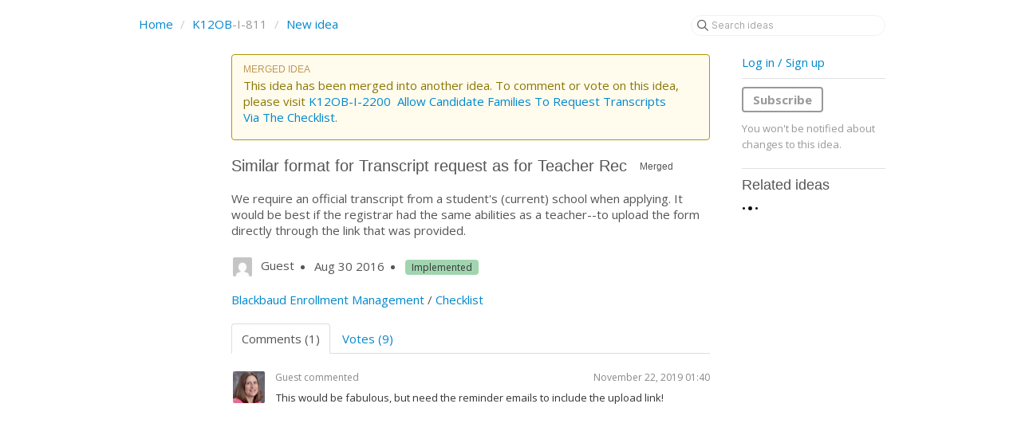

--- FILE ---
content_type: text/html; charset=utf-8
request_url: https://blackbaudk12.ideas.aha.io/ideas/K12OB-I-811
body_size: 10657
content:
<!DOCTYPE html>
<html lang="en">
  <head>
    <meta http-equiv="X-UA-Compatible" content="IE=edge" />
    <meta http-equiv="Content-Type" content="text/html charset=UTF-8" />
    <meta name="publishing" content="true">
    <title>Similar format for Transcript | Ideas for Blackbaud&#39;s K12 products</title>

    <script>
//<![CDATA[

      window.ahaLoaded = false;
      window.isIdeaPortal = true;
      window.portalAssets = {"js":["/assets/runtime-v2-4f89c16d52fbdd210a4c6f2caaf9bf42.js","/assets/vendor-v2-812989be856bac9ae816a7c364887a57.js","/assets/idea_portals-v2-55cf24bc31e882c1ba86010f76d9d4cf.js","/assets/idea_portals-v2-e6ed26f3692f363180c1b5f0fdec4f55.css"]};

//]]>
</script>
      <script>
    window.sentryRelease = window.sentryRelease || "3bfcf9cc9b";
  </script>



      <link rel="stylesheet" href="https://cdn.aha.io/assets/idea_portals-v2-e6ed26f3692f363180c1b5f0fdec4f55.css" data-turbolinks-track="true" media="all" />
    <script src="https://cdn.aha.io/assets/runtime-v2-4f89c16d52fbdd210a4c6f2caaf9bf42.js" data-turbolinks-track="true"></script>
    <script src="https://cdn.aha.io/assets/vendor-v2-812989be856bac9ae816a7c364887a57.js" data-turbolinks-track="true"></script>
      <script src="https://cdn.aha.io/assets/idea_portals-v2-55cf24bc31e882c1ba86010f76d9d4cf.js" data-turbolinks-track="true"></script>
    <meta name="csrf-param" content="authenticity_token" />
<meta name="csrf-token" content="YGDar-zLEVxguvMlBH51daYIgapdDX6y-5KbX7GeiIVBKmDYx2N35C5myxuU93TgtIKNfLTgGgiPdpR_Ln-58A" />
    <meta name="viewport" content="width=device-width, initial-scale=1" />
    <meta name="locale" content="en" />
    <meta name="portal-token" content="e50390c3dbbebfc6e696c4f7159be373" />
    <meta name="idea-portal-id" content="6141312711517920588" />


      <link rel="canonical" href="https://blackbaudk12.ideas.aha.io/ideas/K12OB-I-811">
          <link rel="icon" href="https://blackbaudk12.ideas.aha.io/portal-favicon.ico?1443728760&amp;size=original" />

  </head>
  <body class="ideas-portal public">
    
    <style>
  body {
    font-family: 'Open Sans',sans-serif;
}
h3 {
    font-size: 1.1rem;
}
h1, h2, h3, h4 {
font-weight: 400;
    font-family: 'Oswald',sans-serif;
}


div.container {
    /*border-top: #DEDEDE 2px solid;*/
    padding-top: 15px;
}

ul.categories.filters strong {  font-size: 15px; } /* product names */

.user-content ul>li, .comment-text ul>li {
     line-height: 20px;
    margin-bottom: 10px;
} /*make lists show up with more consistent spacing so they're easier to read */

</style>




<div class="container">
  <!-- Alerts in this file are used for the app and portals, they must not use the aha-alert web component -->




  <div class="idea" id="6324683581284732063">
    <div class="portal-nav">
      <ul class="breadcrumb">
        <li>
          <a href="/ideas">
            <i class='fa-regular fa-home'></i>
            Home
</a>          <span class="divider">/</span>
        </li>
        <li class="active">
          <a href="/ideas?project=K12OB">K12OB</a>-I-811
          <span class="divider">/</span>
        </li>
        <li>
            <a href="/ideas/new">New idea</a>
        </li>
      </ul>
      <div class="search-form">
  <form class="form-horizontal idea-search-form" action="/ideas/search" accept-charset="UTF-8" method="get">
    <div class="search-field">
      <input type="text" name="query" id="query" class="input-medium search-query" placeholder="Search ideas" aria-label="Search ideas" />
      <a class="fa-regular fa-circle-xmark clear-button" style="display:none;" href="/ideas"></a>
    </div>
</form></div>

    </div>
    <div class="clearfix"></div>
    <div class="idea-sidebar">
        <div>
          &nbsp;
        </div>
    </div>
    <div class="idea-content">
        <div class="merged alert">
          <h4>
            Merged idea
          </h4>
          <p>
            This idea has been merged into another idea.
              To comment or vote on this idea, please visit <a href="/ideas/K12OB-I-2200"><span class="refnum">K12OB-I-2200</span> <i class="fa-regular fa-circle-check shipped"></i> <span class="name ">Allow Candidate Families To Request Transcripts Via The Checklist</span></a>.
          </p>
        </div>
      <div class="ajax-flash"></div>
      <h2>
        Similar format for Transcript request as for Teacher Rec
        
  <span class="label-private-idea">
    <span class="tooltip-trigger-container" tabindex="0">
      <i class="fa-solid fa-merge"></i>
    </span>
    <aha-tooltip>
      Merged
    </aha-tooltip>
  </span>

      </h2>

      <div class="description">
        <div class="note" data-reactive-preserve-attributes="true">
          <p>We require an official transcript from a student's (current) school when applying. It would be best if the registrar had the same abilities as a teacher--to upload the form directly through the link that was provided. </p>

          
        </div>
      </div>

      <ul class="idea-meta">
        <li>
          <span class="avatar">
            <img alt="" src="https://secure.gravatar.com/avatar/b6ed53f2eb92cc6d03fbcf9fe45d0318?default=mm&rating=G&size=32" width="32" height="32" />
          </span>
          Guest
        </li>
        <li>
          Aug 30 2016
        </li>
          <li>
            <span class="status-pill" title="Implemented" style="color: var(--theme-primary-text); border: none; background-color: #A0D5B0">Implemented</span>
          </li>
        <div class="clearfix"></div>
      </ul>
      <div class="idea-products-and-categories">
        <a href="/ideas?project=K12OB">Blackbaud Enrollment Management</a>&nbsp;/&nbsp;<a href="/ideas?category=6186929666475200291">Checklist</a>
      </div>
      <div class="tabbable">
        <ul class="nav nav-tabs">
          <li class="active">
            <a data-toggle="tab" href="#comments">
              <span class="comment-count">
                Comments (1)
              </span>
            </a>
          </li>
            <li>
              <a data-toggle="tab" href="#votes">
                <span class="vote-count">
                  Votes (9)
                </span>
              </a>
            </li>
        </ul>
        <div class="tab-content comments-tab-content">
          <div class="tab-pane active idea-comments" id="comments">
            <ul class="comments">
      <li class="comment">
    <div class="avatar">
      <img alt="" src="https://secure.gravatar.com/avatar/fc3ac6a9d72bbac2cac7ebd2af89e62b?default=mm&rating=G&size=40" width="40" height="40" />
    </div>
    <div class="body">
      <div class="comment-header">
        <div>
          <span class="name">
            Guest commented
          </span>
        </div>
        <div class="controls">
          <span class="posted">
            November 22, 2019 01:40
          </span>
        </div>
        <div class="clearfix"></div>
      </div>
      <div class="comment-text user-content aha-editor-field aha-editor-field-static aha-editor-field-static-content">
        <p>This would be fabulous, but need the reminder emails to include the upload link!</p>
      </div>
      <div class="attachments attachments--grid">
        
<div class="clearfix"></div>

  <div class="attachment-modal hide fade modal">
    <aha-modal-header><span slot="title">
      Attachments
      <a class="btn btn-outline open-attachment pull-right" data-no-turbolink="true" target="_blank" rel="noopener noreferrer" href="#">Open full size</a>
</span></aha-modal-header>    <div class="modal-body center ">
      <div id="attachments-carousel-6761940047479676150" class="carousel slide">
        <div class="carousel-inner">
        </div>
      </div>
</div>  </div>

      </div>
    </div>
    <div class="clearfix"></div>
  </li>




</ul>

          </div>
            <div class="tab-pane" id="votes">
                <ul class="show-votes">

    <li data-id="7408169271198990150" >
      <div class="avatar avatar-large">
  <img alt="" src="https://secure.gravatar.com/avatar/af914d4bb87567504c757f73367f6558?default=mm&rating=G&size=160" width="160" height="160" />
</div>

    </li>

    <li data-id="7392298182716708265" >
      <div class="avatar avatar-large">
  <img alt="" src="https://secure.gravatar.com/avatar/2561b7cebad8697349ed6bf88f6e28f6?default=mm&rating=G&size=160" width="160" height="160" />
</div>

    </li>

    <li data-id="7365963964540981535" >
      <div class="avatar avatar-large">
  <img alt="" src="https://secure.gravatar.com/avatar/f629bec827365aa1cdd1659756c4f9c4?default=mm&rating=G&size=160" width="160" height="160" />
</div>

    </li>

    <li data-id="7023500680271221671" >
      <div class="avatar avatar-large">
  <img alt="" src="https://secure.gravatar.com/avatar/7aa3b36260b45b296549fc6549f380dd?default=mm&rating=G&size=160" width="160" height="160" />
</div>

    </li>

    <li data-id="6761939947425536632" >
      <div class="avatar avatar-large">
  <img alt="" src="https://secure.gravatar.com/avatar/fc3ac6a9d72bbac2cac7ebd2af89e62b?default=mm&rating=G&size=160" width="160" height="160" />
</div>

    </li>

    <li data-id="6545864001014713276" >
      <div class="avatar avatar-large">
  <img alt="" src="https://secure.gravatar.com/avatar/e6e719bbbf38babac5bd261045ffa332?default=mm&rating=G&size=160" width="160" height="160" />
</div>

    </li>

    <li data-id="6537755110881975618" >
      <div class="avatar avatar-large">
  <img alt="" src="https://secure.gravatar.com/avatar/c4e2f09b9e0970932d56e86c819d7098?default=mm&rating=G&size=160" width="160" height="160" />
</div>

    </li>

    <li data-id="6469763373558547054" >
      <div class="avatar avatar-large">
  <img alt="" src="https://secure.gravatar.com/avatar/b6ed53f2eb92cc6d03fbcf9fe45d0318?default=mm&rating=G&size=160" width="160" height="160" />
</div>

    </li>

    <li data-id="6388229527266121514" >
      <div class="avatar avatar-large">
  <img alt="" src="https://secure.gravatar.com/avatar/0fbb4cfdecef7eba30b9cddb4d8115d9?default=mm&rating=G&size=160" width="160" height="160" />
</div>

    </li>

</ul>

            </div>
          <div class="tab-pane" id="merged-ideas">
            <ul class="merged-ideas ideas">
            </ul>
          </div>
        </div>
      </div>
    </div>
    <div class="right-sidebar">
      <div class="sidebar-section">
          <div class="signup-link">
      <a class="login-link" href="/portal_session/new">Log in / Sign up</a>
      <div class="login-popover popover portal-user">
        <!-- Alerts in this file are used for the app and portals, they must not use the aha-alert web component -->






<div class="email-popover ">
  <div class="arrow tooltip-arrow"></div>
  <form class="form-horizontal" action="/auth/redirect_to_auth" accept-charset="UTF-8" data-remote="true" method="post"><input type="hidden" name="authenticity_token" value="93V5QQfZwxEg2b5tosYwRGu45I6FMVB1vSWWt2mD9bOyoEZz9z-NuvieNPLrzrPZky5yn092wWOPTTxJX-hGmQ" autocomplete="off" />
    <h3>Identify yourself with your email address</h3>
    <div class="control-group">
        <label class="control-label" for="sessions_email">Email address</label>
      <div class="controls">
        <input type="text" name="sessions[email]" id="email" placeholder="Email address" autocomplete="off" class="input-block-level" autofocus="autofocus" aria-required="true" />
      </div>
    </div>
    <div class="extra-fields"></div>

    <div class="control-group">
      <div class="controls">
        <input type="submit" name="commit" value="Next" class="btn btn-outline btn-primary pull-left" id="vote" data-disable-with="Sending…" />
      </div>
    </div>
    <div class="clearfix"></div>
</form></div>

      </div>
  </div>

      </div>
        <div class="sidebar-section idea-subscription" id="idea-6324683581284732063-subscription">
              <a class="btn btn-outline btn-subscribe" data-disable-with="Subscribing ..." data-remote="true" rel="nofollow" data-method="post" href="/ideas/K12OB-I-811/idea_subscriptions">Subscribe</a>
    <p class="reason">You won&#39;t be notified about changes to this idea.</p>
  <div class="popover subscribe-popover portal-user"></div>

        </div>
      <h3 class="sidebar-header">
        Related ideas
      </h3>
      <div id="idea-related-ideas">
        <img src="https://cdn.aha.io/assets/busy.b7e3690b94c43e444483fbc7927a6a9a.gif" />
        <script>
//<![CDATA[

          $("#idea-related-ideas").load('/ideas/K12OB-I-811/related_ideas')

//]]>
</script>      </div>
    </div>
  </div>
</div>

<script>
//<![CDATA[

//]]>
</script>

  



    <div class="modal hide fade" id="modal-window"></div>
      <script>
//<![CDATA[
  
  /*! iFrame Resizer (iframeSizer.contentWindow.min.js) - v3.5.15 - 2017-10-15
  *  Desc: Include this file in any page being loaded into an iframe
  *        to force the iframe to resize to the content size.
  *  Requires: iframeResizer.min.js on host page.
  *  Copyright: (c) 2017 David J. Bradshaw - dave@bradshaw.net
  *  License: MIT
  */

  // postMessage calls use a targetOrigin defined by iframe src passed into iframeResizer.min.js on the host page and only sends resize event data
  !function(a){"use strict";function b(a,b,c){"addEventListener"in window?a.addEventListener(b,c,!1):"attachEvent"in window&&a.attachEvent("on"+b,c)}function c(a,b,c){"removeEventListener"in window?a.removeEventListener(b,c,!1):"detachEvent"in window&&a.detachEvent("on"+b,c)}function d(a){return a.charAt(0).toUpperCase()+a.slice(1)}function e(a){var b,c,d,e=null,f=0,g=function(){f=Ha(),e=null,d=a.apply(b,c),e||(b=c=null)};return function(){var h=Ha();f||(f=h);var i=xa-(h-f);return b=this,c=arguments,0>=i||i>xa?(e&&(clearTimeout(e),e=null),f=h,d=a.apply(b,c),e||(b=c=null)):e||(e=setTimeout(g,i)),d}}function f(a){return ma+"["+oa+"] "+a}function g(a){la&&"object"==typeof window.console&&console.log(f(a))}function h(a){"object"==typeof window.console&&console.warn(f(a))}function i(){j(),g("Initialising iFrame ("+location.href+")"),k(),n(),m("background",W),m("padding",$),A(),s(),t(),o(),C(),u(),ia=B(),N("init","Init message from host page"),Da()}function j(){function b(a){return"true"===a?!0:!1}var c=ha.substr(na).split(":");oa=c[0],X=a!==c[1]?Number(c[1]):X,_=a!==c[2]?b(c[2]):_,la=a!==c[3]?b(c[3]):la,ja=a!==c[4]?Number(c[4]):ja,U=a!==c[6]?b(c[6]):U,Y=c[7],fa=a!==c[8]?c[8]:fa,W=c[9],$=c[10],ua=a!==c[11]?Number(c[11]):ua,ia.enable=a!==c[12]?b(c[12]):!1,qa=a!==c[13]?c[13]:qa,Aa=a!==c[14]?c[14]:Aa}function k(){function a(){var a=window.iFrameResizer;g("Reading data from page: "+JSON.stringify(a)),Ca="messageCallback"in a?a.messageCallback:Ca,Da="readyCallback"in a?a.readyCallback:Da,ta="targetOrigin"in a?a.targetOrigin:ta,fa="heightCalculationMethod"in a?a.heightCalculationMethod:fa,Aa="widthCalculationMethod"in a?a.widthCalculationMethod:Aa}function b(a,b){return"function"==typeof a&&(g("Setup custom "+b+"CalcMethod"),Fa[b]=a,a="custom"),a}"iFrameResizer"in window&&Object===window.iFrameResizer.constructor&&(a(),fa=b(fa,"height"),Aa=b(Aa,"width")),g("TargetOrigin for parent set to: "+ta)}function l(a,b){return-1!==b.indexOf("-")&&(h("Negative CSS value ignored for "+a),b=""),b}function m(b,c){a!==c&&""!==c&&"null"!==c&&(document.body.style[b]=c,g("Body "+b+' set to "'+c+'"'))}function n(){a===Y&&(Y=X+"px"),m("margin",l("margin",Y))}function o(){document.documentElement.style.height="",document.body.style.height="",g('HTML & body height set to "auto"')}function p(a){var e={add:function(c){function d(){N(a.eventName,a.eventType)}Ga[c]=d,b(window,c,d)},remove:function(a){var b=Ga[a];delete Ga[a],c(window,a,b)}};a.eventNames&&Array.prototype.map?(a.eventName=a.eventNames[0],a.eventNames.map(e[a.method])):e[a.method](a.eventName),g(d(a.method)+" event listener: "+a.eventType)}function q(a){p({method:a,eventType:"Animation Start",eventNames:["animationstart","webkitAnimationStart"]}),p({method:a,eventType:"Animation Iteration",eventNames:["animationiteration","webkitAnimationIteration"]}),p({method:a,eventType:"Animation End",eventNames:["animationend","webkitAnimationEnd"]}),p({method:a,eventType:"Input",eventName:"input"}),p({method:a,eventType:"Mouse Up",eventName:"mouseup"}),p({method:a,eventType:"Mouse Down",eventName:"mousedown"}),p({method:a,eventType:"Orientation Change",eventName:"orientationchange"}),p({method:a,eventType:"Print",eventName:["afterprint","beforeprint"]}),p({method:a,eventType:"Ready State Change",eventName:"readystatechange"}),p({method:a,eventType:"Touch Start",eventName:"touchstart"}),p({method:a,eventType:"Touch End",eventName:"touchend"}),p({method:a,eventType:"Touch Cancel",eventName:"touchcancel"}),p({method:a,eventType:"Transition Start",eventNames:["transitionstart","webkitTransitionStart","MSTransitionStart","oTransitionStart","otransitionstart"]}),p({method:a,eventType:"Transition Iteration",eventNames:["transitioniteration","webkitTransitionIteration","MSTransitionIteration","oTransitionIteration","otransitioniteration"]}),p({method:a,eventType:"Transition End",eventNames:["transitionend","webkitTransitionEnd","MSTransitionEnd","oTransitionEnd","otransitionend"]}),"child"===qa&&p({method:a,eventType:"IFrame Resized",eventName:"resize"})}function r(a,b,c,d){return b!==a&&(a in c||(h(a+" is not a valid option for "+d+"CalculationMethod."),a=b),g(d+' calculation method set to "'+a+'"')),a}function s(){fa=r(fa,ea,Ia,"height")}function t(){Aa=r(Aa,za,Ja,"width")}function u(){!0===U?(q("add"),F()):g("Auto Resize disabled")}function v(){g("Disable outgoing messages"),ra=!1}function w(){g("Remove event listener: Message"),c(window,"message",S)}function x(){null!==Z&&Z.disconnect()}function y(){q("remove"),x(),clearInterval(ka)}function z(){v(),w(),!0===U&&y()}function A(){var a=document.createElement("div");a.style.clear="both",a.style.display="block",document.body.appendChild(a)}function B(){function c(){return{x:window.pageXOffset!==a?window.pageXOffset:document.documentElement.scrollLeft,y:window.pageYOffset!==a?window.pageYOffset:document.documentElement.scrollTop}}function d(a){var b=a.getBoundingClientRect(),d=c();return{x:parseInt(b.left,10)+parseInt(d.x,10),y:parseInt(b.top,10)+parseInt(d.y,10)}}function e(b){function c(a){var b=d(a);g("Moving to in page link (#"+e+") at x: "+b.x+" y: "+b.y),R(b.y,b.x,"scrollToOffset")}var e=b.split("#")[1]||b,f=decodeURIComponent(e),h=document.getElementById(f)||document.getElementsByName(f)[0];a!==h?c(h):(g("In page link (#"+e+") not found in iFrame, so sending to parent"),R(0,0,"inPageLink","#"+e))}function f(){""!==location.hash&&"#"!==location.hash&&e(location.href)}function i(){function a(a){function c(a){a.preventDefault(),e(this.getAttribute("href"))}"#"!==a.getAttribute("href")&&b(a,"click",c)}Array.prototype.forEach.call(document.querySelectorAll('a[href^="#"]'),a)}function j(){b(window,"hashchange",f)}function k(){setTimeout(f,ba)}function l(){Array.prototype.forEach&&document.querySelectorAll?(g("Setting up location.hash handlers"),i(),j(),k()):h("In page linking not fully supported in this browser! (See README.md for IE8 workaround)")}return ia.enable?l():g("In page linking not enabled"),{findTarget:e}}function C(){g("Enable public methods"),Ba.parentIFrame={autoResize:function(a){return!0===a&&!1===U?(U=!0,u()):!1===a&&!0===U&&(U=!1,y()),U},close:function(){R(0,0,"close"),z()},getId:function(){return oa},getPageInfo:function(a){"function"==typeof a?(Ea=a,R(0,0,"pageInfo")):(Ea=function(){},R(0,0,"pageInfoStop"))},moveToAnchor:function(a){ia.findTarget(a)},reset:function(){Q("parentIFrame.reset")},scrollTo:function(a,b){R(b,a,"scrollTo")},scrollToOffset:function(a,b){R(b,a,"scrollToOffset")},sendMessage:function(a,b){R(0,0,"message",JSON.stringify(a),b)},setHeightCalculationMethod:function(a){fa=a,s()},setWidthCalculationMethod:function(a){Aa=a,t()},setTargetOrigin:function(a){g("Set targetOrigin: "+a),ta=a},size:function(a,b){var c=""+(a?a:"")+(b?","+b:"");N("size","parentIFrame.size("+c+")",a,b)}}}function D(){0!==ja&&(g("setInterval: "+ja+"ms"),ka=setInterval(function(){N("interval","setInterval: "+ja)},Math.abs(ja)))}function E(){function b(a){function b(a){!1===a.complete&&(g("Attach listeners to "+a.src),a.addEventListener("load",f,!1),a.addEventListener("error",h,!1),k.push(a))}"attributes"===a.type&&"src"===a.attributeName?b(a.target):"childList"===a.type&&Array.prototype.forEach.call(a.target.querySelectorAll("img"),b)}function c(a){k.splice(k.indexOf(a),1)}function d(a){g("Remove listeners from "+a.src),a.removeEventListener("load",f,!1),a.removeEventListener("error",h,!1),c(a)}function e(b,c,e){d(b.target),N(c,e+": "+b.target.src,a,a)}function f(a){e(a,"imageLoad","Image loaded")}function h(a){e(a,"imageLoadFailed","Image load failed")}function i(a){N("mutationObserver","mutationObserver: "+a[0].target+" "+a[0].type),a.forEach(b)}function j(){var a=document.querySelector("body"),b={attributes:!0,attributeOldValue:!1,characterData:!0,characterDataOldValue:!1,childList:!0,subtree:!0};return m=new l(i),g("Create body MutationObserver"),m.observe(a,b),m}var k=[],l=window.MutationObserver||window.WebKitMutationObserver,m=j();return{disconnect:function(){"disconnect"in m&&(g("Disconnect body MutationObserver"),m.disconnect(),k.forEach(d))}}}function F(){var a=0>ja;window.MutationObserver||window.WebKitMutationObserver?a?D():Z=E():(g("MutationObserver not supported in this browser!"),D())}function G(a,b){function c(a){var c=/^\d+(px)?$/i;if(c.test(a))return parseInt(a,V);var d=b.style.left,e=b.runtimeStyle.left;return b.runtimeStyle.left=b.currentStyle.left,b.style.left=a||0,a=b.style.pixelLeft,b.style.left=d,b.runtimeStyle.left=e,a}var d=0;return b=b||document.body,"defaultView"in document&&"getComputedStyle"in document.defaultView?(d=document.defaultView.getComputedStyle(b,null),d=null!==d?d[a]:0):d=c(b.currentStyle[a]),parseInt(d,V)}function H(a){a>xa/2&&(xa=2*a,g("Event throttle increased to "+xa+"ms"))}function I(a,b){for(var c=b.length,e=0,f=0,h=d(a),i=Ha(),j=0;c>j;j++)e=b[j].getBoundingClientRect()[a]+G("margin"+h,b[j]),e>f&&(f=e);return i=Ha()-i,g("Parsed "+c+" HTML elements"),g("Element position calculated in "+i+"ms"),H(i),f}function J(a){return[a.bodyOffset(),a.bodyScroll(),a.documentElementOffset(),a.documentElementScroll()]}function K(a,b){function c(){return h("No tagged elements ("+b+") found on page"),document.querySelectorAll("body *")}var d=document.querySelectorAll("["+b+"]");return 0===d.length&&c(),I(a,d)}function L(){return document.querySelectorAll("body *")}function M(b,c,d,e){function f(){da=m,ya=n,R(da,ya,b)}function h(){function b(a,b){var c=Math.abs(a-b)<=ua;return!c}return m=a!==d?d:Ia[fa](),n=a!==e?e:Ja[Aa](),b(da,m)||_&&b(ya,n)}function i(){return!(b in{init:1,interval:1,size:1})}function j(){return fa in pa||_&&Aa in pa}function k(){g("No change in size detected")}function l(){i()&&j()?Q(c):b in{interval:1}||k()}var m,n;h()||"init"===b?(O(),f()):l()}function N(a,b,c,d){function e(){a in{reset:1,resetPage:1,init:1}||g("Trigger event: "+b)}function f(){return va&&a in aa}f()?g("Trigger event cancelled: "+a):(e(),Ka(a,b,c,d))}function O(){va||(va=!0,g("Trigger event lock on")),clearTimeout(wa),wa=setTimeout(function(){va=!1,g("Trigger event lock off"),g("--")},ba)}function P(a){da=Ia[fa](),ya=Ja[Aa](),R(da,ya,a)}function Q(a){var b=fa;fa=ea,g("Reset trigger event: "+a),O(),P("reset"),fa=b}function R(b,c,d,e,f){function h(){a===f?f=ta:g("Message targetOrigin: "+f)}function i(){var h=b+":"+c,i=oa+":"+h+":"+d+(a!==e?":"+e:"");g("Sending message to host page ("+i+")"),sa.postMessage(ma+i,f)}!0===ra&&(h(),i())}function S(a){function c(){return ma===(""+a.data).substr(0,na)}function d(){return a.data.split("]")[1].split(":")[0]}function e(){return a.data.substr(a.data.indexOf(":")+1)}function f(){return!("undefined"!=typeof module&&module.exports)&&"iFrameResize"in window}function j(){return a.data.split(":")[2]in{"true":1,"false":1}}function k(){var b=d();b in m?m[b]():f()||j()||h("Unexpected message ("+a.data+")")}function l(){!1===ca?k():j()?m.init():g('Ignored message of type "'+d()+'". Received before initialization.')}var m={init:function(){function c(){ha=a.data,sa=a.source,i(),ca=!1,setTimeout(function(){ga=!1},ba)}"interactive"===document.readyState||"complete"===document.readyState?c():(g("Waiting for page ready"),b(window,"readystatechange",m.initFromParent))},reset:function(){ga?g("Page reset ignored by init"):(g("Page size reset by host page"),P("resetPage"))},resize:function(){N("resizeParent","Parent window requested size check")},moveToAnchor:function(){ia.findTarget(e())},inPageLink:function(){this.moveToAnchor()},pageInfo:function(){var a=e();g("PageInfoFromParent called from parent: "+a),Ea(JSON.parse(a)),g(" --")},message:function(){var a=e();g("MessageCallback called from parent: "+a),Ca(JSON.parse(a)),g(" --")}};c()&&l()}function T(){"loading"!==document.readyState&&window.parent.postMessage("[iFrameResizerChild]Ready","*")}if("undefined"!=typeof window){var U=!0,V=10,W="",X=0,Y="",Z=null,$="",_=!1,aa={resize:1,click:1},ba=128,ca=!0,da=1,ea="bodyOffset",fa=ea,ga=!0,ha="",ia={},ja=32,ka=null,la=!1,ma="[iFrameSizer]",na=ma.length,oa="",pa={max:1,min:1,bodyScroll:1,documentElementScroll:1},qa="child",ra=!0,sa=window.parent,ta="*",ua=0,va=!1,wa=null,xa=16,ya=1,za="scroll",Aa=za,Ba=window,Ca=function(){h("MessageCallback function not defined")},Da=function(){},Ea=function(){},Fa={height:function(){return h("Custom height calculation function not defined"),document.documentElement.offsetHeight},width:function(){return h("Custom width calculation function not defined"),document.body.scrollWidth}},Ga={},Ha=Date.now||function(){return(new Date).getTime()},Ia={bodyOffset:function(){return document.body.offsetHeight+G("marginTop")+G("marginBottom")},offset:function(){return Ia.bodyOffset()},bodyScroll:function(){return document.body.scrollHeight},custom:function(){return Fa.height()},documentElementOffset:function(){return document.documentElement.offsetHeight},documentElementScroll:function(){return document.documentElement.scrollHeight},max:function(){return Math.max.apply(null,J(Ia))},min:function(){return Math.min.apply(null,J(Ia))},grow:function(){return Ia.max()},lowestElement:function(){return Math.max(Ia.bodyOffset(),I("bottom",L()))},taggedElement:function(){return K("bottom","data-iframe-height")}},Ja={bodyScroll:function(){return document.body.scrollWidth},bodyOffset:function(){return document.body.offsetWidth},custom:function(){return Fa.width()},documentElementScroll:function(){return document.documentElement.scrollWidth},documentElementOffset:function(){return document.documentElement.offsetWidth},scroll:function(){return Math.max(Ja.bodyScroll(),Ja.documentElementScroll())},max:function(){return Math.max.apply(null,J(Ja))},min:function(){return Math.min.apply(null,J(Ja))},rightMostElement:function(){return I("right",L())},taggedElement:function(){return K("right","data-iframe-width")}},Ka=e(M);b(window,"message",S),T()}}();


  var interval = null;
  function resizePortalIframe() {
    if (interval) {
      clearInterval(interval);
    }
    interval = setInterval(function(){
        if ('parentIFrame' in window) {
          clearInterval(interval);
          parentIFrame.size();
        }
      }, 32);
  }
  
  $(document).off('page:change.resizePortalIframe');
  $(document).on('page:change.resizePortalIframe', resizePortalIframe);
  
  $(document).off('page:load.resizePortalIframe');
  $(document).on('page:load.resizePortalIframe', resizePortalIframe);

  $(document).off('page:restore.resizePortalIframe');
  $(document).on('page:restore.resizePortalIframe', resizePortalIframe);

  $(function() {
    // Handle images loading slowly
    iripo.in("img", function(node){
      $(node).on("load", function() {
        resizePortalIframe();
      });
    });
  });

//]]>
</script>
  </body>
</html>

